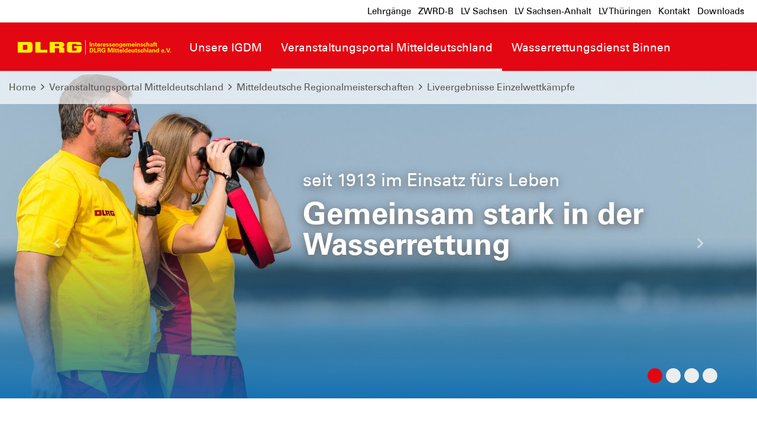

--- FILE ---
content_type: text/html; charset=utf-8
request_url: https://igdm.dlrg.de/mitteldeutsche-regionalmeisterschaften/mdrm-liveergebnisse-einzelwettkaempfe/
body_size: 6315
content:
<!DOCTYPE html>
<html dir="ltr" lang="de-DE">
<head>

<meta charset="utf-8">
<!-- 
	Design and Development
		Jenko Sternberg Design GmbH
		Siedlerweg 18 / 38173 Apelnstedt
		web: www.jenkosternberg.de / email: info@jsdesign.de
		fon: +49 (0) 5333 94 77-10 / fax: +49 (0) 5333 94 77-44
	
	Development
	    DLRG Arbeitskreis IT
	    Im Niedernfeld 1-3
	    31542 Bad Nenndorf
	    web: dlrg.net / support: hilfe.dlrg.net

	This website is powered by TYPO3 - inspiring people to share!
	TYPO3 is a free open source Content Management Framework initially created by Kasper Skaarhoj and licensed under GNU/GPL.
	TYPO3 is copyright 1998-2026 of Kasper Skaarhoj. Extensions are copyright of their respective owners.
	Information and contribution at https://typo3.org/
-->



<title>Liveergebnisse Einzelwettkämpfe | DLRG Interessengemeinschaft DLRG Mitteldeutschland</title>
<meta name="generator" content="TYPO3 CMS" />
<meta name="twitter:card" content="summary" />


<link rel="stylesheet" href="/global/layout/2019/css/stamm.css?1768141705" media="all">
<link rel="stylesheet" href="https://dlrg.net/global/Apps/Liveergebnisse/liveErgebnisse.css?202403090408" media="all">
<link rel="stylesheet" href="/typo3temp/assets/css/7015c8c4ac5ff815b57530b221005fc6.css?1697920404" media="all">






<meta name="viewport" content="width=device-width, initial-scale=1.0, maximum-scale=2.0, minimum-scale=1.0, user-scalable=yes" /><!-- Page-ID:527948-->

        
                <link rel="shortcut icon" href="https://api.dlrg.net/logo/v1/stammverband/favicon?size=196&line1=Interessengemeinschaft&line2=DLRG+Mitteldeutschland+e.V." sizes="196x196">
                <link rel="shortcut icon" href="https://api.dlrg.net/logo/v1/stammverband/favicon?size=32&line1=Interessengemeinschaft&line2=DLRG+Mitteldeutschland+e.V." sizes="32x32">
                <link rel="shortcut icon" href="https://api.dlrg.net/logo/v1/stammverband/favicon?size=16&line1=Interessengemeinschaft&line2=DLRG+Mitteldeutschland+e.V." sizes="16x16">
                <link rel="apple-touch-icon" href="https://api.dlrg.net/logo/v1/stammverband/favicon?size=180&line1=Interessengemeinschaft&line2=DLRG+Mitteldeutschland+e.V." sizes="180x180">
                <link rel="apple-touch-icon" href="https://api.dlrg.net/logo/v1/stammverband/favicon?size=167&line1=Interessengemeinschaft&line2=DLRG+Mitteldeutschland+e.V." sizes="167x167">
                <link rel="apple-touch-icon" href="https://api.dlrg.net/logo/v1/stammverband/favicon?size=152&line1=Interessengemeinschaft&line2=DLRG+Mitteldeutschland+e.V." sizes="152x152">
                <meta name="msapplication-square70x70logo" content="https://api.dlrg.net/logo/v1/stammverband/favicon?size=70&line1=Interessengemeinschaft&line2=DLRG+Mitteldeutschland+e.V.">
                <meta name="msapplication-square150x150logo" content="https://api.dlrg.net/logo/v1/stammverband/favicon?size=150&line1=Interessengemeinschaft&line2=DLRG+Mitteldeutschland+e.V.">
                <meta name="msapplication-wide310x150logo" content="https://api.dlrg.net/logo/v1/stammverband/favicon?size=310&line1=Interessengemeinschaft&line2=DLRG+Mitteldeutschland+e.V.">
                <meta name="msapplication-square310x310logo" content="https://api.dlrg.net/logo/v1/stammverband/favicon?size=310&line1=Interessengemeinschaft&line2=DLRG+Mitteldeutschland+e.V.">
            

        
        <link rel="preload" href="/global/layout/2019/font/dlrg_regular.woff2" as="font" type="font/woff2" crossorigin>
        <link rel="preload" href="/global/layout/2019/font/dlrg_bold.woff2" as="font" type="font/woff2" crossorigin>
        <link rel="preload" href="/global/layout/2019/fontawesome/fa-solid-900.woff2" as="font" type="font/woff2" crossorigin>
        







    
<link rel="canonical" href="https://igdm.dlrg.de/mitteldeutsche-regionalmeisterschaften/mdrm-liveergebnisse-einzelwettkaempfe/"/>
</head>
<body id="master">




<div class="page"><section class="teaser"><header id="main-header"><div class="metaNav clearfix" id="metamenu"><div class="container"><nav class="navbar navbar-expand-lg float-right"><ul class="navbar-nav mr-auto"><li class="nav-item"><a class="nav-link " href="/veranstaltungsportal-mitteldeutschland/anmeldung/portal-mitteldeutschland/" >
                                    Lehrgänge
                                </a></li><li class="nav-item"><a class="nav-link " href="/wasserrettungsdienst-binnen/" >
                                    ZWRD-B
                                </a></li><li class="nav-item"><a class="nav-link " href="http://sachsen.dlrg.de" target="_blank" rel="noopener noreferrer">
                                    LV Sachsen
                                </a></li><li class="nav-item"><a class="nav-link " href="http://sachsen-anhalt.dlrg.de" target="_blank" rel="noopener noreferrer">
                                    LV Sachsen-Anhalt
                                </a></li><li class="nav-item"><a class="nav-link " href="http://thueringen.dlrg.de" target="_blank" rel="noopener noreferrer">
                                    LV Thüringen
                                </a></li><li class="nav-item"><a class="nav-link " href="/unsere-igdm/geschaeftsstelle/" >
                                    Kontakt
                                </a></li><li class="nav-item"><a class="nav-link " href="/unsere-igdm/downloads/" >
                                    Downloads
                                </a></li></ul></nav></div></div><div class="container-fluid"><div class="container mainnav"><nav class="navbar navbar-expand-lg"><a class="navbar-brand" href="/"><img alt="" height="54" src="https://api.dlrg.net/logo/v1/stammverband/svg?line1=Interessengemeinschaft&amp;line2=DLRG+Mitteldeutschland+e.V." width="auto"></a><button aria-controls="navbarMainMenu" aria-expanded="false" aria-label="Toggle navigation" class="navbar-toggler" data-target="#navbarMainMenu" data-toggle="collapse" type="button"><span class="navbar-toggler-icon"></span></button><div class="collapse navbar-collapse" id="navbarMainMenu"><ul class="navbar-nav mr-auto"><li class="nav-item"><a class="nav-link" href="/unsere-igdm/"  title="Unsere IGDM"><p>Unsere IGDM</p></a><div class="navhover" style="display: none;"><div class="flex"><div class="subnavleft"><div class="image" style="background-image: url(/global/layout/2019/images/typo3/menu.jpg); background-repeat: no-repeat; background-size: auto 250px; width: 100%; height: 250px;"><div class="subnavTextBox"><span>Informiere dich!</span><p>
            Was die <b>DLRG</b> dir bietet
        </p></div></div><span class="title">Christian Oesterwind</span><p><i class="fa fa-envelope mr-2"></i><a class="email" href="mailto:christian.oesterwind@igdm.dlrg.de">
                    christian.oesterwind@igdm.dlrg.de
                </a></p></div><ul aria-labelledby="navbarDropdown" class="level2 subnav1"><li class="nav-item"><a class="dropdown-item" href="/unsere-igdm/vorstand/"  title="Vorstand"><p>Vorstand</p></a></li><li class="nav-item"><a class="dropdown-item" href="/unsere-igdm/geschaeftsstelle/"  title="Schulungs- und Koordinationszentrum"><p>Schulungs- und Koordinationszentrum</p></a></li><li class="nav-item"><a class="dropdown-item" href="/unsere-igdm/landesverbaende-der-igdm/"  title="Landesverbände der IGDM"><p>Landesverbände der IGDM</p></a></li><li class="nav-item"><a class="dropdown-item" href="/unsere-igdm/aufgabenfelder/"  title="Aufgabenfelder"><p>Aufgabenfelder</p></a></li><li class="nav-item"><a class="dropdown-item" href="/unsere-igdm/downloads/"  title="Downloads"><p>Downloads</p></a></li></ul></div></div></li><li class="nav-item"><a class="nav-link selected" href="/veranstaltungsportal-mitteldeutschland/"  title="Veranstaltungsportal Mitteldeutschland"><p>Veranstaltungsportal Mitteldeutschland</p></a><div class="navhover" style="display: none;"><div class="flex"><div class="subnavleft"><div class="image" style="background-image: url(/global/layout/2019/images/typo3/menu.jpg); background-repeat: no-repeat; background-size: auto 250px; width: 100%; height: 250px;"><div class="subnavTextBox"><span>Informiere dich!</span><p>
            Was die <b>DLRG</b> dir bietet
        </p></div></div><span class="title">Christian Oesterwind</span><p><i class="fa fa-envelope mr-2"></i><a class="email" href="mailto:christian.oesterwind@igdm.dlrg.de">
                    christian.oesterwind@igdm.dlrg.de
                </a></p></div><ul aria-labelledby="navbarDropdown" class="level2 subnav1"><li class="nav-item"><a class="dropdown-item" href="/veranstaltungsportal-mitteldeutschland/anmeldung/"  title="Anmeldung"><p>Anmeldung</p><span><i class="far fa-plus"></i></span></a><ul aria-labelledby="navbarDropdown" class="level3"><li class="nav-item"><a class="dropdown-item" href="/veranstaltungsportal-mitteldeutschland/anmeldung/portal-mitteldeutschland/"  title="Portal Mitteldeutschland"><p>Portal Mitteldeutschland</p></a></li><li class="nav-item"><a class="dropdown-item" href="/veranstaltungsportal-mitteldeutschland/anmeldung/schwimmen/"  title="Schwimmen"><p>Schwimmen</p></a></li><li class="nav-item"><a class="dropdown-item" href="/veranstaltungsportal-mitteldeutschland/anmeldung/rettungsschwimmen/"  title="Rettungsschwimmen"><p>Rettungsschwimmen</p></a></li><li class="nav-item"><a class="dropdown-item" href="/veranstaltungsportal-mitteldeutschland/anmeldung/rettungssport/"  title="Rettungssport"><p>Rettungssport</p></a></li><li class="nav-item"><a class="dropdown-item" href="/veranstaltungsportal-mitteldeutschland/anmeldung/medizin/"  title="Medizin"><p>Medizin</p></a></li><li class="nav-item"><a class="dropdown-item" href="/veranstaltungsportal-mitteldeutschland/anmeldung/wasserrettungsdienst/"  title="Wasserrettungsdienst"><p>Wasserrettungsdienst</p></a></li><li class="nav-item"><a class="dropdown-item" href="/veranstaltungsportal-mitteldeutschland/anmeldung/stroemungsrettung/"  title="Strömungsrettung"><p>Strömungsrettung</p></a></li><li class="nav-item"><a class="dropdown-item" href="/veranstaltungsportal-mitteldeutschland/anmeldung/bootswesen/"  title="Bootswesen"><p>Bootswesen</p></a></li><li class="nav-item"><a class="dropdown-item" href="/veranstaltungsportal-mitteldeutschland/anmeldung/tauchen-einsatztauchen/"  title="Tauchen / Einsatztauchen"><p>Tauchen / Einsatztauchen</p></a></li><li class="nav-item"><a class="dropdown-item" href="/veranstaltungsportal-mitteldeutschland/anmeldung/katastrophenschutz/"  title="Katastrophenschutz"><p>Katastrophenschutz</p></a></li><li class="nav-item"><a class="dropdown-item" href="/veranstaltungsportal-mitteldeutschland/anmeldung/praevention/"  title="Prävention"><p>Prävention</p></a></li><li class="nav-item"><a class="dropdown-item" href="/veranstaltungsportal-mitteldeutschland/anmeldung/finanzen-vereinsarbeit/"  title="Finanzen / Vereinsarbeit"><p>Finanzen / Vereinsarbeit</p></a></li></ul></li><li class="nav-item"><a class="dropdown-item" href="/veranstaltungsportal-mitteldeutschland/teilnahmebedingungen/"  title="AGB&#039;s und Teilnahmebedingungen"><p>AGB&#039;s und Teilnahmebedingungen</p></a></li><li class="nav-item"><a class="dropdown-item" href="/veranstaltungsportal-mitteldeutschland/stornierung-ausfallgebuehren/"  title="Lehrgangsabmeldung und Stornierungskosten"><p>Lehrgangsabmeldung und Stornierungskosten</p></a></li><li class="nav-item"><a class="dropdown-item" href="/veranstaltungsportal-mitteldeutschland/termine/"  title="Termine"><p>Termine</p></a></li><li class="nav-item"><a class="dropdown-item selected" href="/mitteldeutsche-regionalmeisterschaften/"  title="Mitteldeutsche Regionalmeisterschaften"><p>Mitteldeutsche Regionalmeisterschaften</p><span><i class="far fa-plus"></i></span></a><ul aria-labelledby="navbarDropdown" class="level3"><li class="nav-item"><a class="dropdown-item selected" href="/mitteldeutsche-regionalmeisterschaften/mdrm-liveergebnisse-einzelwettkaempfe/"  title="Liveergebnisse Einzelwettkämpfe"><p>Liveergebnisse Einzelwettkämpfe</p></a></li><li class="nav-item"><a class="dropdown-item" href="/mitteldeutsche-regionalmeisterschaften/mannschaftswettkaempfe-liveergebnisse/"  title="Liveergebnisse Mannschaftswettkämpfe"><p>Liveergebnisse Mannschaftswettkämpfe</p></a></li><li class="nav-item"><a class="dropdown-item" href="/mitteldeutsche-regionalmeisterschaften/archiv-mdrm-protokolle/"  title="Protokollarchiv MDRM"><p>Protokollarchiv MDRM</p></a></li></ul></li></ul></div></div></li><li class="nav-item"><a class="nav-link" href="/wasserrettungsdienst-binnen/"  title="Wasserrettungsdienst Binnen"><p>Wasserrettungsdienst Binnen</p></a><div class="navhover" style="display: none;"><div class="flex"><div class="subnavleft"><div class="image" style="background-image: url(/global/layout/2019/images/typo3/menu.jpg); background-repeat: no-repeat; background-size: auto 250px; width: 100%; height: 250px;"><div class="subnavTextBox"><span>Informiere dich!</span><p>
            Was die <b>DLRG</b> dir bietet
        </p></div></div><span class="title">Christian Oesterwind</span><p><i class="fa fa-envelope mr-2"></i><a class="email" href="mailto:christian.oesterwind@igdm.dlrg.de">
                    christian.oesterwind@igdm.dlrg.de
                </a></p></div><ul aria-labelledby="navbarDropdown" class="level2 subnav1"><li class="nav-item"><a class="dropdown-item" href="/wasserrettungsdienst-binnen/wrd-in-sachsen-anhalt/"  title="WRD in Sachsen-Anhalt"><p>WRD in Sachsen-Anhalt</p></a></li></ul></div></div></li></ul></div><form class="form-inline normal"><a class="openCloseSearch" href="#"><i class="fa fa-search"></i></a></form></nav></div><div class="container mainnav mobilenav"><nav class="navbar navbar-expand-lg" id="navhead"><a class="navbar-brand" href="/"><img alt="" height="54" src="https://api.dlrg.net/logo/v1/stammverband/svg?line1=Interessengemeinschaft&amp;line2=DLRG+Mitteldeutschland+e.V." width="auto"></a><button aria-controls="navbarMainMenuMobile" aria-expanded="false" aria-label="Toggle navigation"
                            class="navbar-toggler" data-target="#navbarMainMenuMobile"
                            data-toggle="collapse" type="button"><span class="navbar-toggler-icon"></span></button><form class="form-inline normal"></form></nav><div class="collapse navbar-collapsed" id="navbarMainMenuMobile"><ul class="navbar-nav mr-auto"><li class="nav-item"><a class="nav-link" href="/unsere-igdm/"  title="Unsere IGDM"><p>Unsere IGDM</p></a><ul aria-labelledby="navbarDropdown" class="dropdown-menu level2"><li class="nav-item"><a class="dropdown-item back" href="#"><i class="fa fa-angle-left"></i> Zurück</a></li><li class="nav-item"><a class="dropdown-item" href="/unsere-igdm/vorstand/"  title="Vorstand"><p>Vorstand</p></a></li><li class="nav-item"><a class="dropdown-item" href="/unsere-igdm/geschaeftsstelle/"  title="Schulungs- und Koordinationszentrum"><p>Schulungs- und Koordinationszentrum</p></a></li><li class="nav-item"><a class="dropdown-item" href="/unsere-igdm/landesverbaende-der-igdm/"  title="Landesverbände der IGDM"><p>Landesverbände der IGDM</p></a></li><li class="nav-item"><a class="dropdown-item" href="/unsere-igdm/aufgabenfelder/"  title="Aufgabenfelder"><p>Aufgabenfelder</p></a></li><li class="nav-item"><a class="dropdown-item" href="/unsere-igdm/downloads/"  title="Downloads"><p>Downloads</p></a></li></ul><span><i class="fa fa-angle-right"></i></span></li></li><li class="nav-item"><a class="nav-link selected" href="/veranstaltungsportal-mitteldeutschland/"  title="Veranstaltungsportal Mitteldeutschland"><p>Veranstaltungsportal Mitteldeutschland</p></a><ul aria-labelledby="navbarDropdown" class="dropdown-menu level2"><li class="nav-item"><a class="dropdown-item back" href="#"><i class="fa fa-angle-left"></i> Zurück</a></li><li class="nav-item"><a class="dropdown-item" href="/veranstaltungsportal-mitteldeutschland/anmeldung/"  title="Anmeldung"><p>Anmeldung</p></a><ul aria-labelledby="navbarDropdown" class="level3"><li class="nav-item"><a class="dropdown-item back" href="#"><i class="fa fa-angle-left"></i> Zurück</a></li><li class="nav-item"><a class="dropdown-item" href="/veranstaltungsportal-mitteldeutschland/anmeldung/portal-mitteldeutschland/"  title="Portal Mitteldeutschland"><p>Portal Mitteldeutschland</p></a></li><li class="nav-item"><a class="dropdown-item" href="/veranstaltungsportal-mitteldeutschland/anmeldung/schwimmen/"  title="Schwimmen"><p>Schwimmen</p></a></li><li class="nav-item"><a class="dropdown-item" href="/veranstaltungsportal-mitteldeutschland/anmeldung/rettungsschwimmen/"  title="Rettungsschwimmen"><p>Rettungsschwimmen</p></a></li><li class="nav-item"><a class="dropdown-item" href="/veranstaltungsportal-mitteldeutschland/anmeldung/rettungssport/"  title="Rettungssport"><p>Rettungssport</p></a></li><li class="nav-item"><a class="dropdown-item" href="/veranstaltungsportal-mitteldeutschland/anmeldung/medizin/"  title="Medizin"><p>Medizin</p></a></li><li class="nav-item"><a class="dropdown-item" href="/veranstaltungsportal-mitteldeutschland/anmeldung/wasserrettungsdienst/"  title="Wasserrettungsdienst"><p>Wasserrettungsdienst</p></a></li><li class="nav-item"><a class="dropdown-item" href="/veranstaltungsportal-mitteldeutschland/anmeldung/stroemungsrettung/"  title="Strömungsrettung"><p>Strömungsrettung</p></a></li><li class="nav-item"><a class="dropdown-item" href="/veranstaltungsportal-mitteldeutschland/anmeldung/bootswesen/"  title="Bootswesen"><p>Bootswesen</p></a></li><li class="nav-item"><a class="dropdown-item" href="/veranstaltungsportal-mitteldeutschland/anmeldung/tauchen-einsatztauchen/"  title="Tauchen / Einsatztauchen"><p>Tauchen / Einsatztauchen</p></a></li><li class="nav-item"><a class="dropdown-item" href="/veranstaltungsportal-mitteldeutschland/anmeldung/katastrophenschutz/"  title="Katastrophenschutz"><p>Katastrophenschutz</p></a></li><li class="nav-item"><a class="dropdown-item" href="/veranstaltungsportal-mitteldeutschland/anmeldung/praevention/"  title="Prävention"><p>Prävention</p></a></li><li class="nav-item"><a class="dropdown-item" href="/veranstaltungsportal-mitteldeutschland/anmeldung/finanzen-vereinsarbeit/"  title="Finanzen / Vereinsarbeit"><p>Finanzen / Vereinsarbeit</p></a></li></ul><span><i class="fa fa-angle-right"></i></span></li></li><li class="nav-item"><a class="dropdown-item" href="/veranstaltungsportal-mitteldeutschland/teilnahmebedingungen/"  title="AGB&#039;s und Teilnahmebedingungen"><p>AGB&#039;s und Teilnahmebedingungen</p></a></li><li class="nav-item"><a class="dropdown-item" href="/veranstaltungsportal-mitteldeutschland/stornierung-ausfallgebuehren/"  title="Lehrgangsabmeldung und Stornierungskosten"><p>Lehrgangsabmeldung und Stornierungskosten</p></a></li><li class="nav-item"><a class="dropdown-item" href="/veranstaltungsportal-mitteldeutschland/termine/"  title="Termine"><p>Termine</p></a></li><li class="nav-item"><a class="dropdown-item selected" href="/mitteldeutsche-regionalmeisterschaften/"  title="Mitteldeutsche Regionalmeisterschaften"><p>Mitteldeutsche Regionalmeisterschaften</p></a><ul aria-labelledby="navbarDropdown" class="level3"><li class="nav-item"><a class="dropdown-item back" href="#"><i class="fa fa-angle-left"></i> Zurück</a></li><li class="nav-item"><a class="dropdown-item selected" href="/mitteldeutsche-regionalmeisterschaften/mdrm-liveergebnisse-einzelwettkaempfe/"  title="Liveergebnisse Einzelwettkämpfe"><p>Liveergebnisse Einzelwettkämpfe</p></a></li><li class="nav-item"><a class="dropdown-item" href="/mitteldeutsche-regionalmeisterschaften/mannschaftswettkaempfe-liveergebnisse/"  title="Liveergebnisse Mannschaftswettkämpfe"><p>Liveergebnisse Mannschaftswettkämpfe</p></a></li><li class="nav-item"><a class="dropdown-item" href="/mitteldeutsche-regionalmeisterschaften/archiv-mdrm-protokolle/"  title="Protokollarchiv MDRM"><p>Protokollarchiv MDRM</p></a></li></ul><span><i class="fa fa-angle-right"></i></span></li></li></ul><span><i class="fa fa-angle-right"></i></span></li></li><li class="nav-item"><a class="nav-link" href="/wasserrettungsdienst-binnen/"  title="Wasserrettungsdienst Binnen"><p>Wasserrettungsdienst Binnen</p></a><ul aria-labelledby="navbarDropdown" class="dropdown-menu level2"><li class="nav-item"><a class="dropdown-item back" href="#"><i class="fa fa-angle-left"></i> Zurück</a></li><li class="nav-item"><a class="dropdown-item" href="/wasserrettungsdienst-binnen/wrd-in-sachsen-anhalt/"  title="WRD in Sachsen-Anhalt"><p>WRD in Sachsen-Anhalt</p></a></li></ul><span><i class="fa fa-angle-right"></i></span></li></li></ul></div></div></div><div class="breadcrumb-nav container-fluid position-absolute"><div class="container mw-100"><nav aria-label="breadcrumb"><ol class="float-left breadcrumb"><li class="breadcrumb-item"><a href="/">Home</a></li><li><i class="far fa-angle-right pl-2 pr-2"></i></li><li class="breadcrumb-item float-left"><a href="/veranstaltungsportal-mitteldeutschland/">Veranstaltungsportal Mitteldeutschland</a><li><li><i class="far fa-angle-right pl-2 pr-2"></i></li><li class="breadcrumb-item float-left"><a href="/mitteldeutsche-regionalmeisterschaften/">Mitteldeutsche Regionalmeisterschaften</a><li><li><i class="far fa-angle-right pl-2 pr-2"></i></li><li class="breadcrumb-item float-left"><a href="/mitteldeutsche-regionalmeisterschaften/mdrm-liveergebnisse-einzelwettkaempfe/">Liveergebnisse Einzelwettkämpfe</a><li></ol></nav></div></div></header><div class="container-fluid"><div class="carousel slide carousel-fade" data-ride="carousel" id="headerCarousel"><ol class="carousel-indicators"><li class="active" data-slide-to="0" data-target="#headerCarousel"></li><li class="" data-slide-to="1" data-target="#headerCarousel"></li><li class="" data-slide-to="2" data-target="#headerCarousel"></li><li class="" data-slide-to="3" data-target="#headerCarousel"></li></ol><div class="carousel-inner slider-100"><div class="carousel-item  active"><picture><source media="(max-width: 500px)" srcset="/typo3temp/assets/_processed_/c/8/csm_ausschau_7a89302472.jpg" /><source media="(max-width: 992px)" srcset="/typo3temp/assets/_processed_/c/8/csm_ausschau_c27f39996e.jpg" /><source media="(max-width: 1500px)" srcset="/typo3temp/assets/_processed_/c/8/csm_ausschau_d684c1dfdd.jpg" /><source srcset="/typo3temp/assets/_processed_/c/8/csm_ausschau_000807cd28.jpg" /><img src="/typo3temp/assets/_processed_/c/8/csm_ausschau_000807cd28.jpg" alt="" /></picture><div class="imgGradient"></div><div class="carousel-caption d-md-block"
                                         style="left:40%; max-width:calc(95% - 40%);top:30%;"><p>seit 1913 im Einsatz fürs Leben</p><p class="slideHeader">Gemeinsam stark in der Wasserrettung</p></div></div><div class="carousel-item "><picture><source media="(max-width: 500px)" srcset="/typo3temp/assets/_processed_/4/0/csm_schwimmkurs_e150204d69.jpg" /><source media="(max-width: 992px)" srcset="/typo3temp/assets/_processed_/4/0/csm_schwimmkurs_925dbb679c.jpg" /><source media="(max-width: 1500px)" srcset="/typo3temp/assets/_processed_/4/0/csm_schwimmkurs_a889375ae0.jpg" /><source srcset="/typo3temp/assets/_processed_/4/0/csm_schwimmkurs_50417ef1b2.jpg" /><img src="/typo3temp/assets/_processed_/4/0/csm_schwimmkurs_50417ef1b2.jpg" alt="" /></picture><div class="imgGradient"></div><div class="carousel-caption d-md-block"
                                         style="left:5%; max-width:calc(95% - 5%);top:30%;"><p>Schwimmkurse für Kinder</p><p class="slideHeader">Für mehr Sicherheit im Wasser</p></div></div><div class="carousel-item "><picture><source media="(max-width: 500px)" srcset="/typo3temp/assets/_processed_/8/2/csm_zuUns_407f4ee5c9.jpg" /><source media="(max-width: 992px)" srcset="/typo3temp/assets/_processed_/8/2/csm_zuUns_23fd7988db.jpg" /><source media="(max-width: 1500px)" srcset="/typo3temp/assets/_processed_/8/2/csm_zuUns_4ac94dc6bb.jpg" /><source srcset="/typo3temp/assets/_processed_/8/2/csm_zuUns_24e5d11871.jpg" /><img src="/typo3temp/assets/_processed_/8/2/csm_zuUns_24e5d11871.jpg" alt="" /></picture><div class="imgGradient"></div><div class="carousel-caption d-md-block"
                                         style="left:5%; max-width:calc(95% - 5%);top:55%;"><p>Komm zu uns</p><p class="slideHeader">Jeder kann helfen, auch du!</p></div></div><div class="carousel-item "><picture><source media="(max-width: 500px)" srcset="/typo3temp/assets/_processed_/5/2/csm_stetsImBlick_a9b3b8b732.jpg" /><source media="(max-width: 992px)" srcset="/typo3temp/assets/_processed_/5/2/csm_stetsImBlick_0878fd14be.jpg" /><source media="(max-width: 1500px)" srcset="/typo3temp/assets/_processed_/5/2/csm_stetsImBlick_d8546fc17c.jpg" /><source srcset="/typo3temp/assets/_processed_/5/2/csm_stetsImBlick_2705fb3241.jpg" /><img src="/typo3temp/assets/_processed_/5/2/csm_stetsImBlick_2705fb3241.jpg" alt="" /></picture><div class="imgGradient"></div><div class="carousel-caption d-md-block"
                                         style="left:5%; max-width:calc(95% - 5%);top:30%;"><p>Jede Unterstützung zählt</p><p class="slideHeader">Deine Spende rettet Leben</p></div></div></div><a class="carousel-control-prev" data-slide="prev" href="#headerCarousel" role="button"><i class="fa fa-chevron-left"></i><span class="sr-only">Letzte</span></a><a class="carousel-control-next" data-slide="next" href="#headerCarousel" role="button"><i class="fa fa-chevron-right"></i><span class="sr-only">Nächste</span></a></div></div></section><div class="sticky-contact sticky-seite sticky-animation"><div class="icon"><img alt="Kontakt" src="/global/layout/2019/images/contact-blue.svg"></div><div class="content"><div class="sticky"><div class="container-fluid"><div class="row no-gutters"><div class="col-12"><h3 class="headline redBox bgRed textYellow teaser">Nimm Kontakt auf</h3><p class="pl-4"> Vollständige Liste der Ansprechpartner der <strong>
                        DLRG Interessengemeinschaft DLRG Mitteldeutschland
                        </strong> findest du hier .
                </p></div><div class="col-12  text-center pt-4 border-right"><a href="mailto:webmaster@igdm.dlrg.de"><div class="iconContent"><img alt="Kontakt-Icon" src="/global/layout/2019/images/envelope_blue.svg"></div><p class="textBlue">Kontakt</p></a><p class="">Schreib uns eine
                            <a href="mailto:webmaster@igdm.dlrg.de">
                                E-Mail
                            </a>
                            mit Fragen, Kommentaren oder Feedback.
                        </p></div></div></div></div></div></div><!-- MAIN CONTENT --><main id="main-content"><!--TYPO3SEARCH_begin--><div class="container"><div class="row grid100"><div class="col-12"><div id="c1538939" class="frame frame-default frame-type-list frame-layout-0 frame-space-before-medium"><h2 class="">
                Liveergebnisse Einzelwettkämpfe MDRM 2025
            </h2><div id="wkelem_1538939" name="wkelem_1538939"></div></div></div></div></div><!--TYPO3SEARCH_end--></main><!-- hidden template for cookie consent --><div class="cc-d-none" id="cc-template"><div class="cc-popup"><div class="cc-content"><h2>Diese Website benutzt Cookies.</h2><p>Diese Webseite nutzt Tracking-Technologie, um die Zahl der Besucher zu ermitteln und um unser Angebot
                stetig verbessern zu können.</p><div class="cc-button-wrapper"><button id="cc-allow-all">Einverstanden</button><button id="cc-deny-all">Nicht einverstanden</button><button id="cc-show-details">mehr erfahren</button></div><div class="cc-d-none" id="cc-details"><div class="cc-d-none" id="cc-essential"><h2>Wesentlich</h2><table></table><!-- TODO: Remove Checkbox here and in JS-File --><p><input disabled id="cc-essential-check" type="checkbox"/><label for="cc-essential-check">zustimmen</label></p></div><div class="cc-d-none" id="cc-statistical"><h2>Statistik</h2><table></table><p><input id="cc-statistical-check" type="checkbox"/><label for="cc-statistical-check">zustimmen</label></p></div><div class="cc-d-none" id="cc-marketing"><h2>Marketing</h2><table></table><p><input id="cc-marketing-check" type="checkbox"/><label for="cc-marketing-check">zustimmen</label></p></div><button class="cc-d-none" id="cc-save">Speichern</button></div><p>Die Auswahl (auch die Ablehnung) wird dauerhaft gespeichert. Über die <a href="/impressum-und-datenschutz/">Datenschutzseite</a> lässt sich die Auswahl zurücksetzen.</p></div></div></div><!-- / hidden template for cookie consent --><!-- Footer --><footer class="page-footer"><!-- Footer Links --><div class="container sitebar"><div class="row"><div class="col-sm-6 col-lg-8 col-12"><div class="container-fluid"><nav class="row"><ul class="navbar-nav col-12"><div class="row"><li class="nav-item col-xl col-lg-6 col-12"><a class="nav-link" href="/unsere-igdm/"  title="Unsere IGDM"><p>Unsere IGDM</p></a><ul><li><a  href="/unsere-igdm/vorstand/"  title="Vorstand"><p>Vorstand</p></a></li><li><a  href="/unsere-igdm/geschaeftsstelle/"  title="Schulungs- und Koordinationszentrum"><p>Schulungs- und Koordinationszentrum</p></a></li><li><a  href="/unsere-igdm/landesverbaende-der-igdm/"  title="Landesverbände der IGDM"><p>Landesverbände der IGDM</p></a></li><li><a  href="/unsere-igdm/aufgabenfelder/"  title="Aufgabenfelder"><p>Aufgabenfelder</p></a></li><li><a  href="/unsere-igdm/downloads/"  title="Downloads"><p>Downloads</p></a></li></ul></li><li class="nav-item col-xl col-lg-6 col-12"><a class="nav-link selected" href="/veranstaltungsportal-mitteldeutschland/"  title="Veranstaltungsportal Mitteldeutschland"><p>Veranstaltungsportal Mitteldeutschland</p></a><ul><li><a  href="/veranstaltungsportal-mitteldeutschland/anmeldung/"  title="Anmeldung"><p>Anmeldung</p></a></li><li><a  href="/veranstaltungsportal-mitteldeutschland/teilnahmebedingungen/"  title="AGB&#039;s und Teilnahmebedingungen"><p>AGB&#039;s und Teilnahmebedingungen</p></a></li><li><a  href="/veranstaltungsportal-mitteldeutschland/stornierung-ausfallgebuehren/"  title="Lehrgangsabmeldung und Stornierungskosten"><p>Lehrgangsabmeldung und Stornierungskosten</p></a></li><li><a  href="/veranstaltungsportal-mitteldeutschland/termine/"  title="Termine"><p>Termine</p></a></li><li><a class=" selected" href="/mitteldeutsche-regionalmeisterschaften/"  title="Mitteldeutsche Regionalmeisterschaften"><p>Mitteldeutsche Regionalmeisterschaften</p></a></li></ul></li><li class="nav-item col-xl col-lg-6 col-12"><a class="nav-link" href="/wasserrettungsdienst-binnen/"  title="Wasserrettungsdienst Binnen"><p>Wasserrettungsdienst Binnen</p></a><ul><li><a  href="/wasserrettungsdienst-binnen/wrd-in-sachsen-anhalt/"  title="WRD in Sachsen-Anhalt"><p>WRD in Sachsen-Anhalt</p></a></li></ul></li></div></ul></nav></div></div><div class="col-sm-6 col-lg-4"><div class="adress"><h5>
        DLRG - Deutsche<br/>Lebens-Rettungs-Gesellschaft<br/> Interessengemeinschaft DLRG Mitteldeutschland
    </h5>
    
        Interessengemeinschaft DLRG Mitteldeutschland e.V.
        <br/>
        Saalesparkasse<br/>
        IBAN: DE09 8005 3762 1894 0137 31
        
            <br/>BIC: NOLADE21HAL
        
        
    
</div></div></div></div><div class="container text-left py-3 pr-3">Rettung aus Lebensgefahr</div><div class="container-fluid bauchbinde py-3 pr-3"><img height="54" loading="lazy" src="/global/layout/2019/images/DLRG-Logo.svg" width="auto"></div><div class="container"><div class="row"><div class="col-sm-6 col-lg-4"><nav class="navbar navbar-default navbar-expand-lg"><div class="navbar-collapse footerNav" id="navbarColor01"><ul class="navbar-nav mr-auto"><li class="nav-item"><a class="nav-link" href="/impressum-und-datenschutz/">Impressum</a></li><li class="nav-item"><a class="nav-link" href="/impressum-und-datenschutz/">Datenschutz</a></li><li class="nav-item"><a class="nav-link" href="/sitemap/">Sitemap</a></li></ul></div></nav></div><div class="col-sm-6 col-lg-8 col-12"><nav class="navbar navbar-default navbar-expand-lg linksGld"><div class="navbar-collapse footerNav" id="navbarColor01"><ul class="navbar-nav mr-auto"><li class="nav-item"><a class="nav-link" href="https://dlrg.de" rel="noopener noreferrer" target="_blank">Bundesverband</a></li></ul></div></nav></div></div></div></footer></div><!--JS laden--><!-- TODO: Remve script Tag if Internet Explorer is dead --><script>
        (function () {
            let hideDeprecatedWarning = !sessionStorage.getItem("hideDeprecatedWarning");
            let internetExplorer = !(!window.document.documentMode);
            if (hideDeprecatedWarning && internetExplorer) {
                var script = document.createElement("script");
                script.src = "/global/layout/2019/js/deprecated-browser.js"
                document.head.appendChild(script);
            }
        }());
    </script>

<script src="/global/layout/2019/js/main.js?1761121085" type="text/javascript"></script>
<script src="https://dlrg.net/global/Apps/Liveergebnisse/liveErgebnisse.js?202510272222" type="text/javascript"></script>
<script>
/*<![CDATA[*/
/*live1538939*/

                window.addEventListener("load",function () {loadErgebnisse1538939()});
                function loadErgebnisse1538939() {
                    showLiveErgebnisse(jQuery('#wkelem_1538939')[0], '1602001', 678);
                }

/*svtmpl*/
document.addEventListener('DOMContentLoaded', function () {
        var cookieConsent = new CookieConsent();
cookieConsent.run();
        });

/*]]>*/
</script>

</body>
</html>

--- FILE ---
content_type: image/svg+xml
request_url: https://api.dlrg.net/logo/v1/stammverband/svg?line1=Interessengemeinschaft&line2=DLRG+Mitteldeutschland+e.V.
body_size: 16418
content:
<?xml version="1.0"?><svg xmlns="http://www.w3.org/2000/svg" id="Logo" version="1.1" viewBox="0 0 452.527 50"><rect id="Hintergrund" height="50" fill="#e30613" width="452.527"/><g id="Wortmarke"><path id="D" d="M37,22.27v5.4c0,.89.13,3.14-1.28,3.74-1.81.76-3.13.51-5,.54H24.54V18h6.24c1.83,0,3.14-.22,4.95.55C37.14,19.13,37,21.38,37,22.27Zm.7,17.65c3.78,0,7.91.32,10.62-1s3.21-4.78,3.21-6.58V17.67c0-1.81-.48-5.27-3.21-6.58s-6.83-1-10.62-1H10V39.93H37.71" fill-rule="evenodd" fill="#ffed00"/><path id="L" d="M59.76,39.93V10.05H74.31V32h19v8H59.76" fill="#ffed00"/><path id="R" d="M114.39,15.33h6.29c2,0,3.52-.16,4.88.47A2.48,2.48,0,0,1,127,18.59a2.58,2.58,0,0,1-1.43,2.82c-1.45.63-2.5.46-4.88.46h-6.29V15.33ZM99.84,39.93V10.05h27.49c3.17,0,6.76-.26,9.34.94,2.92,1.37,4.51,2.94,4.51,6.22l0,.8c0,2.56-1.07,3.89-3.21,5.26s-4.71,1.57-9.69,1.57h6a11,11,0,0,1,4.87,1,4.11,4.11,0,0,1,2.07,3.32V39.93H126.62V30.47c0-.91.07-2.39-1.22-2.8s-2.29-.31-4.54-.36h-6.47V39.93H99.84" fill-rule="evenodd" fill="#ffed00"/><path id="G" d="M169.14,21.87h20.77V33.29a6.33,6.33,0,0,1-4.49,6c-3,.84-6,.65-9.34.65H162.2c-4.6.06-8.52.4-10.9-1.25a6.51,6.51,0,0,1-2.93-5.39V16.69c0-2.31,1.27-4,3-5.37,2.06-1.7,6.34-1.27,10.87-1.27h13.88c5.47,0,9.08,0,11.1,1.45C190.26,13.7,190,18,190,18H176.05c-.44-2.16-1.67-2.72-4.49-2.72H167.1c-3.06,0-4.2,1-4.18,2.82V31.36c0,1.59.23,2.29,1.47,2.89,1,.49,2.63.41,4.53.41h3.53c3.34,0,3.63-1.82,3.63-3.81V27.31h-6.94V21.87" fill="#ffed00"/></g><rect id="Trenner" x="200" y="5" width="1.82" height="40" fill="#ffed00"/><path fill="#ffed00" d="M212.84,10.425l2.635,0l0,12.325l-2.635,0l0-12.325z M217.685,15.525q0-0.731-0.051-1.394l2.414,0l0.068,1.292q0.493-0.884,1.598-1.309q0.493-0.187,1.156-0.187q1.105,0,1.921,0.6205t0.935,1.8785q0.034,0.476,0.034,1.683l0,4.641l-2.567,0l0-5.338q0-0.663-0.136-0.952q-0.357-0.714-1.224-0.714q-1.19,0-1.513,1.156q-0.102,0.323-0.102,0.816l0,5.032l-2.533,0l0-7.055l0-0.17z M231.5825,20.948q0.2295,0.085,0.6885,0.085t0.816-0.051l0,1.649q-0.986,0.272-1.938,0.272q-1.649,0-2.227-0.901q-0.323-0.51-0.323-1.411l0-4.709l-1.649,0l0-1.666l1.649,0l0-1.683l2.499-0.918l0,2.601l2.04,0l0,1.666l-2.04,0l0,3.876q0,0.68,0.1275,0.8925t0.357,0.2975z M239.53,17.514q0-1.122-0.646-1.666q-0.306-0.255-0.782-0.255q-0.85,0-1.2495,0.5865t-0.4335,1.3345l3.111,0z M236.334,19.095q0,0.867,0.1955,1.3005t0.544,0.714t0.918,0.2805t0.986-0.238t0.6035-0.952l2.295,0q-0.068,0.561-0.1955,0.9605t-0.6205,0.9095q-0.969,1.003-3.009,1.003q-1.258,0-2.278-0.51q-0.408-0.204-0.748-0.561q-1.105-1.139-1.105-3.349q0-2.839,1.785-4.063q1.037-0.714,2.5585-0.714t2.686,1.139t1.1645,3.451q0,0.357-0.017,0.629l-5.763,0z M243.763,16.273q0-0.833-0.119-2.142l2.363,0l0.051,1.649q0.323-0.748,0.748-1.088q0.731-0.578,1.904-0.578l0.272,0l0,2.261q-0.306-0.034-0.595-0.034q-1.207,0.017-1.717,0.612q-0.272,0.323-0.3315,0.7395t-0.0595,0.8245l0,4.233l-2.516,0l0-6.477z M255.085,17.514q0-1.122-0.646-1.666q-0.306-0.255-0.782-0.255q-0.85,0-1.2495,0.5865t-0.4335,1.3345l3.111,0z M251.889,19.095q0,0.867,0.1955,1.3005t0.544,0.714t0.918,0.2805t0.986-0.238t0.6035-0.952l2.295,0q-0.068,0.561-0.1955,0.9605t-0.6205,0.9095q-0.969,1.003-3.009,1.003q-1.258,0-2.278-0.51q-0.408-0.204-0.748-0.561q-1.105-1.139-1.105-3.349q0-2.839,1.785-4.063q1.037-0.714,2.5585-0.714t2.686,1.139t1.1645,3.451q0,0.357-0.017,0.629l-5.763,0z M263.619,16.494q-0.102-1.02-1.224-1.02q-0.51,0-0.85,0.2295t-0.34,0.646t0.306,0.5695t0.867,0.306l1.547,0.425q2.295,0.629,2.295,2.397q0,1.207-1.037,2.0825t-2.9325,0.8755t-2.9155-1.054q-0.425-0.442-0.5185-0.9095t-0.1105-0.7735l2.363,0q0.034,0.493,0.272,0.731q0.442,0.442,1.139,0.442t1.02-0.3145t0.323-0.6545t-0.2295-0.578t-0.9605-0.442l-1.564-0.425q-0.85-0.221-1.275-0.544q-0.901-0.697-0.901-1.887t1.0455-1.9125t2.7115-0.7225q2.193,0,2.975,1.411q0.255,0.476,0.289,1.122l-2.295,0z M272.119,16.494q-0.102-1.02-1.224-1.02q-0.51,0-0.85,0.2295t-0.34,0.646t0.306,0.5695t0.867,0.306l1.547,0.425q2.295,0.629,2.295,2.397q0,1.207-1.037,2.0825t-2.9325,0.8755t-2.9155-1.054q-0.425-0.442-0.5185-0.9095t-0.1105-0.7735l2.363,0q0.034,0.493,0.272,0.731q0.442,0.442,1.139,0.442t1.02-0.3145t0.323-0.6545t-0.2295-0.578t-0.9605-0.442l-1.564-0.425q-0.85-0.221-1.275-0.544q-0.901-0.697-0.901-1.887t1.0455-1.9125t2.7115-0.7225q2.193,0,2.975,1.411q0.255,0.476,0.289,1.122l-2.295,0z M281.537,17.514q0-1.122-0.646-1.666q-0.306-0.255-0.782-0.255q-0.85,0-1.2495,0.5865t-0.4335,1.3345l3.111,0z M278.341,19.095q0,0.867,0.1955,1.3005t0.544,0.714t0.918,0.2805t0.986-0.238t0.6035-0.952l2.295,0q-0.068,0.561-0.1955,0.9605t-0.6205,0.9095q-0.969,1.003-3.009,1.003q-1.258,0-2.278-0.51q-0.408-0.204-0.748-0.561q-1.105-1.139-1.105-3.349q0-2.839,1.785-4.063q1.037-0.714,2.5585-0.714t2.686,1.139t1.1645,3.451q0,0.357-0.017,0.629l-5.763,0z M285.804,15.525q0-0.731-0.051-1.394l2.414,0l0.068,1.292q0.493-0.884,1.598-1.309q0.493-0.187,1.156-0.187q1.105,0,1.921,0.6205t0.935,1.8785q0.034,0.476,0.034,1.683l0,4.641l-2.567,0l0-5.338q0-0.663-0.136-0.952q-0.357-0.714-1.224-0.714q-1.19,0-1.513,1.156q-0.102,0.323-0.102,0.816l0,5.032l-2.533,0l0-7.055l0-0.17z M299.013,20.54q0.34,0.323,0.986,0.323q1.088,0,1.53-1.088q0.221-0.544,0.221-1.479q0-2.499-1.717-2.499q-0.714,0-1.224,0.595t-0.51,2.0315t0.714,2.1165z M304.181,22.665q0,3.468-4.114,3.468q-1.598,0-2.3205-0.34t-1.1475-0.8925t-0.476-1.5215l2.414,0q0.085,0.459,0.238,0.68q0.391,0.51,1.1135,0.51t1.1475-0.272q0.595-0.374,0.646-1.547q0.034-0.68,0.034-1.343q-0.799,1.02-1.802,1.139q-0.306,0.034-0.51,0.034q-1.751,0-2.686-1.258t-0.935-2.9835t0.9605-2.975t2.7115-1.2495q1.02,0,1.683,0.476q0.289,0.187,0.4505,0.3995t0.2635,0.3485l0.085-1.139l2.363,0q-0.119,1.19-0.119,2.125l0,6.341z M311.423,17.514q0-1.122-0.646-1.666q-0.306-0.255-0.782-0.255q-0.85,0-1.2495,0.5865t-0.4335,1.3345l3.111,0z M308.227,19.095q0,0.867,0.1955,1.3005t0.544,0.714t0.918,0.2805t0.986-0.238t0.6035-0.952l2.295,0q-0.068,0.561-0.1955,0.9605t-0.6205,0.9095q-0.969,1.003-3.009,1.003q-1.258,0-2.278-0.51q-0.408-0.204-0.748-0.561q-1.105-1.139-1.105-3.349q0-2.839,1.785-4.063q1.037-0.714,2.5585-0.714t2.686,1.139t1.1645,3.451q0,0.357-0.017,0.629l-5.763,0z M323.493,15.593q0.85-1.598,2.754-1.598q1.105,0,1.887,0.561q0.748,0.544,0.986,1.428q0.17,0.629,0.17,1.326l0,0.595l0,4.845l-2.533,0l0-5.049q0-0.867-0.187-1.241q-0.357-0.697-1.258-0.697q-1.428,0-1.513,1.717q-0.034,0.493-0.034,0.969l0,4.301l-2.533,0l0-5.1q0-0.799-0.153-1.139q-0.374-0.748-1.258-0.748q-1.037,0-1.394,0.748q-0.187,0.408-0.187,1.19l0,5.049l-2.533,0l0-6.97q0-0.595-0.085-1.615l2.431,0l0.085,1.105q0.391-0.527,0.731-0.748q0.833-0.544,1.734-0.544q0.918,0,1.411,0.1955t0.799,0.4505q0.408,0.357,0.68,0.969z M336.923,17.514q0-1.122-0.646-1.666q-0.306-0.255-0.782-0.255q-0.85,0-1.2495,0.5865t-0.4335,1.3345l3.111,0z M333.727,19.095q0,0.867,0.1955,1.3005t0.544,0.714t0.918,0.2805t0.986-0.238t0.6035-0.952l2.295,0q-0.068,0.561-0.1955,0.9605t-0.6205,0.9095q-0.969,1.003-3.009,1.003q-1.258,0-2.278-0.51q-0.408-0.204-0.748-0.561q-1.105-1.139-1.105-3.349q0-2.839,1.785-4.063q1.037-0.714,2.5585-0.714t2.686,1.139t1.1645,3.451q0,0.357-0.017,0.629l-5.763,0z M341.156,14.148l2.516,0l0,8.602l-2.516,0l0-8.602z M341.071,10.476l2.686,0l0,2.193l-2.686,0l0-2.193z M345.916,15.525q0-0.731-0.051-1.394l2.414,0l0.068,1.292q0.493-0.884,1.598-1.309q0.493-0.187,1.156-0.187q1.105,0,1.921,0.6205t0.935,1.8785q0.034,0.476,0.034,1.683l0,4.641l-2.567,0l0-5.338q0-0.663-0.136-0.952q-0.357-0.714-1.224-0.714q-1.19,0-1.513,1.156q-0.102,0.323-0.102,0.816l0,5.032l-2.533,0l0-7.055l0-0.17z M360.57,16.494q-0.102-1.02-1.224-1.02q-0.51,0-0.85,0.2295t-0.34,0.646t0.306,0.5695t0.867,0.306l1.547,0.425q2.295,0.629,2.295,2.397q0,1.207-1.037,2.0825t-2.9325,0.8755t-2.9155-1.054q-0.425-0.442-0.5185-0.9095t-0.1105-0.7735l2.363,0q0.034,0.493,0.272,0.731q0.442,0.442,1.139,0.442t1.02-0.3145t0.323-0.6545t-0.2295-0.578t-0.9605-0.442l-1.564-0.425q-0.85-0.221-1.275-0.544q-0.901-0.697-0.901-1.887t1.0455-1.9125t2.7115-0.7225q2.193,0,2.975,1.411q0.255,0.476,0.289,1.122l-2.295,0z M366.877,18.364q0,2.924,1.309,2.924q0.629,0,0.969-0.748q0.153-0.323,0.187-0.901l2.482,0q-0.051,0.765-0.17,1.139q-0.289,0.867-0.935,1.394q-0.986,0.799-2.448,0.799q-0.867,0-1.598-0.238t-1.309-0.901q-1.105-1.241-1.105-3.383q0-1.462,0.4675-2.346t1.1135-1.343q1.037-0.765,2.414-0.765t2.363,0.731q1.156,0.884,1.156,2.482l-2.465,0q-0.017-0.119-0.051-0.374t-0.153-0.527q-0.306-0.68-0.901-0.68q-0.782,0-1.105,1.02q-0.221,0.697-0.221,1.717z M375.496,15.338q0.867-1.292,2.482-1.292q0.85,0,1.496,0.34t0.935,0.731q0.629,0.85,0.629,2.414l0,5.219l-2.499,0l0-5.134q0-1.19-0.595-1.649q-0.289-0.221-0.68-0.221q-0.765,0-1.258,0.4165t-0.493,1.3345l0.017,5.253l-2.533,0l0-12.274l2.499,0l0,4.862z M388.144,18.704l-0.51-0.034l-0.17,0t-0.595,0.068q-1.496,0.238-1.496,1.36q0,0.476,0.238,0.731q0.425,0.493,1.0115,0.493t1.0455-0.493q0.34-0.408,0.408-0.918t0.068-1.207z M390.541,20.574q0,1.241,0.204,2.176l-2.278,0q-0.085-0.493-0.085-1.173q-0.969,1.377-2.567,1.377q-2.176,0-2.72-1.564q-0.17-0.493-0.17-1.122t0.306-1.19q1.003-1.836,4.182-1.836l0.731,0q0-0.799-0.102-1.088q-0.272-0.765-1.122-0.765q-0.629,0-0.969,0.476q-0.187,0.255-0.187,0.765l-2.465,0q0-1.343,0.9775-2.0315t2.465-0.6885t2.3715,0.476t1.1305,1.1305t0.2635,0.9945t0.017,0.612z M397.256,12.091q-0.289-0.051-0.663-0.051q-0.714,0-0.986,0.391q-0.17,0.238-0.17,0.731l0,1.003l1.598,0l0,1.785l-1.598,0l0,6.8l-2.499,0l0-6.8l-1.275,0l0-1.785l1.275,0l0-1.173q0-1.292,0.561-1.938q0.697-0.799,2.397-0.799q0.68,0,1.36,0.085l0,1.751z M401.5485,20.948q0.2295,0.085,0.6885,0.085t0.816-0.051l0,1.649q-0.986,0.272-1.938,0.272q-1.649,0-2.227-0.901q-0.323-0.51-0.323-1.411l0-4.709l-1.649,0l0-1.666l1.649,0l0-1.683l2.499-0.918l0,2.601l2.04,0l0,1.666l-2.04,0l0,3.876q0,0.68,0.1275,0.8925t0.357,0.2975z M215.594,37.527q0.442,0.034,1.1645,0.034t1.4365-0.136t1.207-0.629q1.19-1.19,1.19-3.468q0-1.462-0.51-2.448q-0.731-1.428-2.754-1.598q-0.323-0.017-0.748-0.017t-0.986,0.017l0,8.245z M212.925,27.293l4.063,0.017q3.723,0,5.202,2.091q1.122,1.564,1.122,3.842q0,2.686-1.3515,4.3945t-3.8165,1.8785q-0.493,0.034-1.394,0.034l-3.825,0l0-12.257z M225.267,27.276l2.686,0l0,10.183l5.27,0l0,2.091l-7.956,0l0-12.274z M237.167,32.631l2.125,0q0.918,0,1.343-0.34q0.68-0.544,0.68-1.428q0-0.629-0.2295-0.9435t-0.476-0.4845t-0.646-0.204t-1.0285-0.034l-1.768,0l0,3.434z M234.566,27.259l4.709,0q1.445,0,1.955,0.085q1.105,0.187,1.734,0.714q1.105,0.935,1.105,2.4055t-1.054,2.2865q-0.425,0.34-0.8585,0.493t-0.6545,0.221q1.241,0.119,1.717,0.884q0.221,0.357,0.3315,0.952t0.306,2.0655t0.3485,1.751t0.255,0.4335l-2.907,0q-0.085-0.408-0.323-2.193t-0.34-2.057q-0.153-0.459-0.578-0.629q-0.204-0.085-0.748-0.085l-2.312,0l0,4.964l-2.686,0l0-12.291z M256.7,39.142q-1.921,0.68-4.488,0.68q-4.573,0-6.052-2.737q-0.799-1.479-0.799-3.298q0-3.383,1.8105-5.1255t4.6325-1.7425q1.19,0,2.3205,0.357t1.8615,1.19q0.884,1.037,0.884,2.567l-2.737,0q-0.017-0.238-0.0595-0.561t-0.2465-0.646q-0.629-0.986-2.091-0.986q-1.972,0-2.907,1.632q-0.68,1.173-0.68,3.043q0,3.196,2.142,4.08q0.663,0.272,1.8615,0.272t1.9125-0.238l0-2.584l-2.38,0l0-2.04l5.015,0l0,6.137z M263.687,27.259l4.301,0l2.601,8.942l2.805-8.942l4.182,0l0,12.291l-2.618,0l0-10.54l-3.349,10.54l-2.176,0l-3.281-10.54l0,10.54l-2.465,0l0-12.291z M279.82,30.948l2.516,0l0,8.602l-2.516,0l0-8.602z M279.735,27.276l2.686,0l0,2.193l-2.686,0l0-2.193z M288.0905,37.748q0.2295,0.085,0.6885,0.085t0.816-0.051l0,1.649q-0.986,0.272-1.938,0.272q-1.649,0-2.227-0.901q-0.323-0.51-0.323-1.411l0-4.709l-1.649,0l0-1.666l1.649,0l0-1.683l2.499-0.918l0,2.601l2.04,0l0,1.666l-2.04,0l0,3.876q0,0.68,0.1275,0.8925t0.357,0.2975z M294.2785,37.748q0.2295,0.085,0.6885,0.085t0.816-0.051l0,1.649q-0.986,0.272-1.938,0.272q-1.649,0-2.227-0.901q-0.323-0.51-0.323-1.411l0-4.709l-1.649,0l0-1.666l1.649,0l0-1.683l2.499-0.918l0,2.601l2.04,0l0,1.666l-2.04,0l0,3.876q0,0.68,0.1275,0.8925t0.357,0.2975z M302.226,34.314q0-1.122-0.646-1.666q-0.306-0.255-0.782-0.255q-0.85,0-1.2495,0.5865t-0.4335,1.3345l3.111,0z M299.03,35.895q0,0.867,0.1955,1.3005t0.544,0.714t0.918,0.2805t0.986-0.238t0.6035-0.952l2.295,0q-0.068,0.561-0.1955,0.9605t-0.6205,0.9095q-0.969,1.003-3.009,1.003q-1.258,0-2.278-0.51q-0.408-0.204-0.748-0.561q-1.105-1.139-1.105-3.349q0-2.839,1.785-4.063q1.037-0.714,2.5585-0.714t2.686,1.139t1.1645,3.451q0,0.357-0.017,0.629l-5.763,0z M306.459,27.259l2.516,0l0,12.291l-2.516,0l0-12.291z M313.208,35.4615q0,1.0965,0.4165,1.8615t1.3175,0.765q0.544,0,0.969-0.289q1.037-0.697,1.037-2.703q0-1.275-0.5015-1.938t-1.2495-0.663t-1.122,0.3315t-0.6205,0.935t-0.2465,1.7z M316.863,32.019l0-4.743l2.533,0l0,10.88q0,0.918,0.068,1.394l-2.55,0l-0.068-1.241q-0.136,0.238-0.306,0.476t-0.7055,0.5865t-1.5215,0.3485q-1.734,0-2.6945-1.122t-0.9605-3.179t1.037-3.315t2.686-1.258t2.482,1.173z M326.791,34.314q0-1.122-0.646-1.666q-0.306-0.255-0.782-0.255q-0.85,0-1.2495,0.5865t-0.4335,1.3345l3.111,0z M323.595,35.895q0,0.867,0.1955,1.3005t0.544,0.714t0.918,0.2805t0.986-0.238t0.6035-0.952l2.295,0q-0.068,0.561-0.1955,0.9605t-0.6205,0.9095q-0.969,1.003-3.009,1.003q-1.258,0-2.278-0.51q-0.408-0.204-0.748-0.561q-1.105-1.139-1.105-3.349q0-2.839,1.785-4.063q1.037-0.714,2.5585-0.714t2.686,1.139t1.1645,3.451q0,0.357-0.017,0.629l-5.763,0z M339.082,38.921q0.051,0.51,0.068,0.629l-2.448,0l-0.085-1.139q-0.408,0.544-0.748,0.799q-0.765,0.561-1.7085,0.561t-1.6235-0.34q-1.513-0.765-1.581-2.499q-0.017-0.425-0.017-0.629l0-5.338l2.55,0l0,5.117q0,0.85,0.136,1.19q0.306,0.697,1.3005,0.697t1.3175-0.799q0.204-0.476,0.204-1.87l0-4.335l2.584,0l0,5.661q0.051,2.091,0.051,2.108l0,0.187z M344.9555,37.748q0.2295,0.085,0.6885,0.085t0.816-0.051l0,1.649q-0.986,0.272-1.938,0.272q-1.649,0-2.227-0.901q-0.323-0.51-0.323-1.411l0-4.709l-1.649,0l0-1.666l1.649,0l0-1.683l2.499-0.918l0,2.601l2.04,0l0,1.666l-2.04,0l0,3.876q0,0.68,0.1275,0.8925t0.357,0.2975z M352.325,33.294q-0.102-1.02-1.224-1.02q-0.51,0-0.85,0.2295t-0.34,0.646t0.306,0.5695t0.867,0.306l1.547,0.425q2.295,0.629,2.295,2.397q0,1.207-1.037,2.0825t-2.9325,0.8755t-2.9155-1.054q-0.425-0.442-0.5185-0.9095t-0.1105-0.7735l2.363,0q0.034,0.493,0.272,0.731q0.442,0.442,1.139,0.442t1.02-0.3145t0.323-0.6545t-0.2295-0.578t-0.9605-0.442l-1.564-0.425q-0.85-0.221-1.275-0.544q-0.901-0.697-0.901-1.887t1.0455-1.9125t2.7115-0.7225q2.193,0,2.975,1.411q0.255,0.476,0.289,1.122l-2.295,0z M358.632,35.164q0,2.924,1.309,2.924q0.629,0,0.969-0.748q0.153-0.323,0.187-0.901l2.482,0q-0.051,0.765-0.17,1.139q-0.289,0.867-0.935,1.394q-0.986,0.799-2.448,0.799q-0.867,0-1.598-0.238t-1.309-0.901q-1.105-1.241-1.105-3.383q0-1.462,0.4675-2.346t1.1135-1.343q1.037-0.765,2.414-0.765t2.363,0.731q1.156,0.884,1.156,2.482l-2.465,0q-0.017-0.119-0.051-0.374t-0.153-0.527q-0.306-0.68-0.901-0.68q-0.782,0-1.105,1.02q-0.221,0.697-0.221,1.717z M367.251,32.138q0.867-1.292,2.482-1.292q0.85,0,1.496,0.34t0.935,0.731q0.629,0.85,0.629,2.414l0,5.219l-2.499,0l0-5.134q0-1.19-0.595-1.649q-0.289-0.221-0.68-0.221q-0.765,0-1.258,0.4165t-0.493,1.3345l0.017,5.253l-2.533,0l0-12.274l2.499,0l0,4.862z M375.071,27.259l2.516,0l0,12.291l-2.516,0l0-12.291z M384.625,35.504l-0.51-0.034l-0.17,0t-0.595,0.068q-1.496,0.238-1.496,1.36q0,0.476,0.238,0.731q0.425,0.493,1.0115,0.493t1.0455-0.493q0.34-0.408,0.408-0.918t0.068-1.207z M387.022,37.374q0,1.241,0.204,2.176l-2.278,0q-0.085-0.493-0.085-1.173q-0.969,1.377-2.567,1.377q-2.176,0-2.72-1.564q-0.17-0.493-0.17-1.122t0.306-1.19q1.003-1.836,4.182-1.836l0.731,0q0-0.799-0.102-1.088q-0.272-0.765-1.122-0.765q-0.629,0-0.969,0.476q-0.187,0.255-0.187,0.765l-2.465,0q0-1.343,0.9775-2.0315t2.465-0.6885t2.3715,0.476t1.1305,1.1305t0.2635,0.9945t0.017,0.612z M389.283,32.325q0-0.731-0.051-1.394l2.414,0l0.068,1.292q0.493-0.884,1.598-1.309q0.493-0.187,1.156-0.187q1.105,0,1.921,0.6205t0.935,1.8785q0.034,0.476,0.034,1.683l0,4.641l-2.567,0l0-5.338q0-0.663-0.136-0.952q-0.357-0.714-1.224-0.714q-1.19,0-1.513,1.156q-0.102,0.323-0.102,0.816l0,5.032l-2.533,0l0-7.055l0-0.17z M401.659,35.4615q0,1.0965,0.4165,1.8615t1.3175,0.765q0.544,0,0.969-0.289q1.037-0.697,1.037-2.703q0-1.275-0.5015-1.938t-1.2495-0.663t-1.122,0.3315t-0.6205,0.935t-0.2465,1.7z M405.314,32.019l0-4.743l2.533,0l0,10.88q0,0.918,0.068,1.394l-2.55,0l-0.068-1.241q-0.136,0.238-0.306,0.476t-0.7055,0.5865t-1.5215,0.3485q-1.734,0-2.6945-1.122t-0.9605-3.179t1.037-3.315t2.686-1.258t2.482,1.173z M419.968,34.314q0-1.122-0.646-1.666q-0.306-0.255-0.782-0.255q-0.85,0-1.2495,0.5865t-0.4335,1.3345l3.111,0z M416.772,35.895q0,0.867,0.1955,1.3005t0.544,0.714t0.918,0.2805t0.986-0.238t0.6035-0.952l2.295,0q-0.068,0.561-0.1955,0.9605t-0.6205,0.9095q-0.969,1.003-3.009,1.003q-1.258,0-2.278-0.51q-0.408-0.204-0.748-0.561q-1.105-1.139-1.105-3.349q0-2.839,1.785-4.063q1.037-0.714,2.5585-0.714t2.686,1.139t1.1645,3.451q0,0.357-0.017,0.629l-5.763,0z M424.354,37.289l2.159,0l0,2.261l-2.159,0l0-2.261z M430.899,27.31l3.213,9.639l3.23-9.639l2.601,0l-4.522,12.24l-2.873,0l-4.522-12.24l2.873,0z M439.059,37.289l2.159,0l0,2.261l-2.159,0l0-2.261z"/></svg>